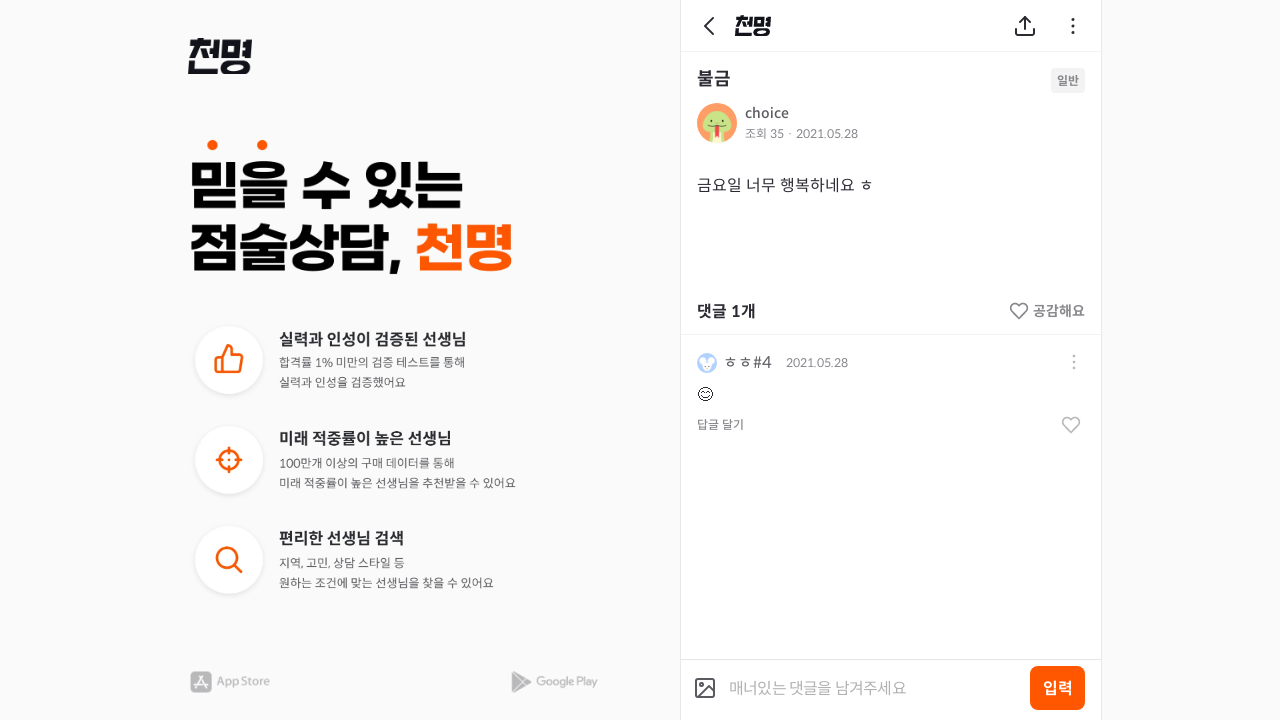

--- FILE ---
content_type: text/html; charset=utf-8
request_url: https://chunmyung.com/community/posts/760
body_size: 6611
content:
<!DOCTYPE html><html lang="ko"><head><meta charSet="utf-8"/><meta content="width=device-width, initial-scale=1.0, maximum-scale=1.0, user-scalable=no" name="viewport"/><title>불금 | GENERAL - 일반 - 천기누설 | 천명</title><meta content="불금 | GENERAL - 일반 - 천기누설 | 천명" name="title"/><meta content="금요일 너무 행복하네요 ㅎ" name="description"/><meta content="https://chunmyung.com/community/posts/760" property="og:url"/><meta content="불금 | GENERAL - 일반 - 천기누설 | 천명" property="og:title"/><meta content="금요일 너무 행복하네요 ㅎ" property="og:description"/><meta content="https://d1l2ef48x2ftjp.cloudfront.net/og-image.png" property="og:image"/><link href="https://chunmyung.com/community/posts/760" rel="canonical"/><meta name="next-head-count" content="10"/><meta content="telephone=no" name="format-detection"/><meta content="date=no" name="format-detection"/><meta content="address=no" name="format-detection"/><meta content="email=no" name="format-detection"/><meta content="website" property="og:type"/><meta content="ko_KR" property="og:locale"/><meta content="714e9e4e970004889f89a20ef4bc8798d2b19646" name="naver-site-verification"/><link href="/favicon.ico" rel="shortcut icon"/><script>  
              if (
                window.document.referrer.includes('accounts.kakao.com') ||
                window.document.referrer.includes('kauth.kakao.com') ||
                window.document.referrer.includes('nid.naver.com')
                ) {
                  delete window.document.referrer
                  window.document.__defineGetter__('referrer', function () {
                    return 'https://chunmyung.com'
                  })
                }
                </script><script src="https://d1l2ef48x2ftjp.cloudfront.net/kakao.min.js"></script><script>window.Kakao.init('63dbd05302a2d751abc00af693813705');</script><script src="https://polyfill.io/v3/polyfill.min.js?features=IntersectionObserver%2CResizeObserver%2CIntersectionObserverEntry"></script><link rel="preload" href="https://deploy.chunmyung.com/ssr/_next/static/css/5a03ccdfc62be02d.css" as="style"/><link rel="stylesheet" href="https://deploy.chunmyung.com/ssr/_next/static/css/5a03ccdfc62be02d.css" data-n-g=""/><link rel="preload" href="https://deploy.chunmyung.com/ssr/_next/static/css/aa179c37317084f0.css" as="style"/><link rel="stylesheet" href="https://deploy.chunmyung.com/ssr/_next/static/css/aa179c37317084f0.css" data-n-p=""/><noscript data-n-css=""></noscript><script defer="" nomodule="" src="https://deploy.chunmyung.com/ssr/_next/static/chunks/polyfills-42372ed130431b0a.js"></script><script src="//dapi.kakao.com/v2/maps/sdk.js?appkey=63dbd05302a2d751abc00af693813705&amp;libraries=services,clusterer&amp;autoload=false" defer="" data-nscript="beforeInteractive"></script><script defer="" src="https://deploy.chunmyung.com/ssr/_next/static/chunks/4648.15327a51ce172d7d.js"></script><script src="https://deploy.chunmyung.com/ssr/_next/static/chunks/webpack-b8fc8e3e24a986dc.js" defer=""></script><script src="https://deploy.chunmyung.com/ssr/_next/static/chunks/framework-c880e369204ae43f.js" defer=""></script><script src="https://deploy.chunmyung.com/ssr/_next/static/chunks/main-ebdb4b0219369ef9.js" defer=""></script><script src="https://deploy.chunmyung.com/ssr/_next/static/chunks/pages/_app-bc2f13f0228d329f.js" defer=""></script><script src="https://deploy.chunmyung.com/ssr/_next/static/chunks/5649-42e756df9f108c7c.js" defer=""></script><script src="https://deploy.chunmyung.com/ssr/_next/static/chunks/554-accdda95597785e7.js" defer=""></script><script src="https://deploy.chunmyung.com/ssr/_next/static/chunks/9368-a9fff38609e7de6e.js" defer=""></script><script src="https://deploy.chunmyung.com/ssr/_next/static/chunks/246-29476221e1ecc314.js" defer=""></script><script src="https://deploy.chunmyung.com/ssr/_next/static/chunks/5507-af70d0311802d1f2.js" defer=""></script><script src="https://deploy.chunmyung.com/ssr/_next/static/chunks/4601-ae0d5f5e79c0b2a9.js" defer=""></script><script src="https://deploy.chunmyung.com/ssr/_next/static/chunks/pages/community/posts/%5Bid%5D-6881cf85cec3746a.js" defer=""></script><script src="https://deploy.chunmyung.com/ssr/_next/static/cC8dXLPFE4GLr1RH88gbC/_buildManifest.js" defer=""></script><script src="https://deploy.chunmyung.com/ssr/_next/static/cC8dXLPFE4GLr1RH88gbC/_ssgManifest.js" defer=""></script><style data-styled="" data-styled-version="5.3.6">.iEtmGy{cursor:pointer;border:none;border-radius:0.6rem;font-weight:700;font-size:1.8rem;min-height:44px;height:5.2rem;padding:0 2.4rem;display:-webkit-inline-box;display:-webkit-inline-flex;display:-ms-inline-flexbox;display:inline-flex;-webkit-align-items:center;-webkit-box-align:center;-ms-flex-align:center;align-items:center;-webkit-box-pack:center;-webkit-justify-content:center;-ms-flex-pack:center;justify-content:center;background-color:#ff5700;color:#ffff;border:none #ff5700;}/*!sc*/
@media screen and (max-width:361px){.iEtmGy{font-size:16px;}}/*!sc*/
data-styled.g2[id="sc-4267f7c4-0"]{content:"iEtmGy,"}/*!sc*/
.iMcdqJ{display:-webkit-box;display:-webkit-flex;display:-ms-flexbox;display:flex;-webkit-flex-direction:column;-ms-flex-direction:column;flex-direction:column;}/*!sc*/
.hfyROt{display:-webkit-box;display:-webkit-flex;display:-ms-flexbox;display:flex;-webkit-flex-direction:row;-ms-flex-direction:row;flex-direction:row;-webkit-align-items:center;-webkit-box-align:center;-ms-flex-align:center;align-items:center;}/*!sc*/
.kgAKbh{display:-webkit-box;display:-webkit-flex;display:-ms-flexbox;display:flex;-webkit-flex-direction:column;-ms-flex-direction:column;flex-direction:column;-webkit-box-pack:justify;-webkit-justify-content:space-between;-ms-flex-pack:justify;justify-content:space-between;}/*!sc*/
data-styled.g10[id="sc-78beea14-0"]{content:"iMcdqJ,hfyROt,kgAKbh,"}/*!sc*/
.hxupVh{vertical-align:middle;object-fit:cover;width:64px;height:36px;}/*!sc*/
.eSpJWy{vertical-align:middle;object-fit:cover;width:328px;height:140px;}/*!sc*/
.evGmqy{vertical-align:middle;object-fit:cover;width:328px;height:282.3px;}/*!sc*/
.jyZySs{vertical-align:middle;object-fit:cover;width:84px;height:28px;}/*!sc*/
.bgoKRj{vertical-align:middle;object-fit:cover;width:92px;height:28px;}/*!sc*/
data-styled.g12[id="sc-a1f39e25-0"]{content:"hxupVh,eSpJWy,evGmqy,jyZySs,bgoKRj,"}/*!sc*/
.iVVkMp{font-size:1.4rem;line-height:2.2rem;text-align:left;font-weight:500;color:#5a5a61;}/*!sc*/
.CHKux{font-size:1.2rem;line-height:2rem;text-align:left;font-weight:400;color:#88888d;}/*!sc*/
data-styled.g37[id="sc-a4f6bc65-0"]{content:"iVVkMp,CHKux,"}/*!sc*/
.hPtPRm{width:40px;height:40px;}/*!sc*/
data-styled.g47[id="sc-a1cefdb3-1"]{content:"hPtPRm,"}/*!sc*/
.cPitCR{width:24px;height:24px;stroke:#2b2b33;}/*!sc*/
.cPitCR path{stroke:#2b2b33;}/*!sc*/
.cPitCR circle{stroke:#2b2b33;}/*!sc*/
data-styled.g48[id="sc-b97a6a46-0"]{content:"cPitCR,"}/*!sc*/
.iIYELt{position:fixed;top:0;display:-webkit-box;display:-webkit-flex;display:-ms-flexbox;display:flex;-webkit-align-items:center;-webkit-box-align:center;-ms-flex-align:center;align-items:center;z-index:999;width:100%;max-width:420px;height:52px;padding:0 1.6rem;background-color:white;border-bottom:1px solid #f3f3f3;z-index:20;color:#2b2b33;font-size:1.6rem;font-weight:bold;}/*!sc*/
data-styled.g53[id="sc-b3b88990-0"]{content:"iIYELt,"}/*!sc*/
.fAmmBp{position:absolute;left:1.6rem;display:-webkit-box;display:-webkit-flex;display:-ms-flexbox;display:flex;-webkit-align-items:center;-webkit-box-align:center;-ms-flex-align:center;align-items:center;height:100%;cursor:pointer;}/*!sc*/
data-styled.g54[id="sc-b3b88990-1"]{content:"fAmmBp,"}/*!sc*/
.hFhcGY{position:absolute;right:1.6rem;display:-webkit-box;display:-webkit-flex;display:-ms-flexbox;display:flex;-webkit-align-items:center;-webkit-box-align:center;-ms-flex-align:center;align-items:center;cursor:pointer;height:100%;}/*!sc*/
data-styled.g56[id="sc-b3b88990-3"]{content:"hFhcGY,"}/*!sc*/
html{font-family:'Spoqa',-apple-system,BlinkMacSystemFont,Segoe UI,Roboto,Oxygen,Ubuntu,Cantarell,Fira Sans,Droid Sans,Helvetica Neue,sans-serif;}/*!sc*/
*{box-sizing:border-box;}/*!sc*/
body,button,form,h1,h2,h3,h4,h5,h6,p,input,legend,li,ol,ul,select,table,td,textarea,th{margin:0;padding:0;}/*!sc*/
a{color:inherit;-webkit-text-decoration:none;text-decoration:none;}/*!sc*/
button{font-family:'Spoqa',-apple-system,BlinkMacSystemFont,'NanumSquare','Segoe UI','Roboto','Oxygen','Ubuntu','Cantarell','Fira Sans','Droid Sans','Helvetica Neue',sans-serif;background:none;border:0;cursor:pointer;}/*!sc*/
button:disabled{cursor:default;}/*!sc*/
input{font-family:'Spoqa',-apple-system,BlinkMacSystemFont,'NanumSquare','Segoe UI','Roboto','Oxygen','Ubuntu','Cantarell','Fira Sans','Droid Sans','Helvetica Neue',sans-serif;}/*!sc*/
body{font-family:'Spoqa',-apple-system,BlinkMacSystemFont,'NanumSquare','Segoe UI','Roboto','Oxygen','Ubuntu','Cantarell','Fira Sans','Droid Sans','Helvetica Neue',sans-serif;-webkit-font-smoothing:antialiased;-moz-osx-font-smoothing:grayscale;}/*!sc*/
code{font-family:source-code-pro,Menlo,Monaco,Consolas,'Courier New',monospace;}/*!sc*/
*:focus{outline:none;}/*!sc*/
html{font-size:62.5%;-webkit-tap-highlight-color:transparent;}/*!sc*/
@media screen and (max-width:415px){html{font-size:9.375px;}}/*!sc*/
@media screen and (max-width:413px){html{font-size:8.75px;}}/*!sc*/
@media screen and (max-width:361px){html{font-size:8.125px;}}/*!sc*/
@media screen and (max-width:321px){html{font-size:7.5px;}}/*!sc*/
.picker-item{color:black !important;}/*!sc*/
.ql-editor{font-family:'Spoqa';}/*!sc*/
.ql-editor img{width:100%;margin:1rem auto;display:block;border-radius:1rem;}/*!sc*/
.fileUploader{width:100%;}/*!sc*/
.fileContainer{background:#fff;position:relative;border-radius:10px;padding:0.8rem;display:-webkit-box;display:-webkit-flex;display:-ms-flexbox;display:flex;-webkit-align-items:center;-webkit-box-align:center;-ms-flex-align:center;align-items:center;-webkit-box-pack:center;-webkit-justify-content:center;-ms-flex-pack:center;justify-content:center;-webkit-flex-direction:column;-ms-flex-direction:column;flex-direction:column;margin:10px auto;-webkit-transition:all 0.3s ease-in;transition:all 0.3s ease-in;}/*!sc*/
.fileContainer input{opacity:0;position:absolute;z-index:-1;}/*!sc*/
.fileContainer p{font-size:12px;margin:8px 0 4px;}/*!sc*/
.fileContainer .errorsContainer{max-width:300px;font-size:12px;color:red;text-align:left;}/*!sc*/
.fileContainer .chooseFileButton{padding:6px 23px;background:#3f4257;border-radius:30px;color:white;font-weight:300;font-size:14px;margin:10px 0;-webkit-transition:all 0.2s ease-in;transition:all 0.2s ease-in;cursor:pointer;outline:none;border:none;}/*!sc*/
.fileContainer .chooseFileButton:hover{background:#545972;}/*!sc*/
.fileContainer .uploadFilesButton{padding:5px 43px;background:transparent;border-radius:30px;color:#3f4257;font-weight:300;font-size:14px;margin:10px 0;-webkit-transition:all 0.2s ease-in;transition:all 0.2s ease-in;cursor:pointer;outline:none;border:1px solid #3f4257;}/*!sc*/
.fileContainer .uploadFilesButton:hover{background:#3f4257;color:#fff;}/*!sc*/
.fileContainer .uploadIcon{width:50px;height:50px;}/*!sc*/
.fileContainer .uploadPicturesWrapper{display:-webkit-box;display:-webkit-flex;display:-ms-flexbox;display:flex;-webkit-flex-wrap:wrap;-ms-flex-wrap:wrap;flex-wrap:wrap;-webkit-box-pack:center;-webkit-justify-content:center;-ms-flex-pack:center;justify-content:center;width:100%;}/*!sc*/
.fileContainer .uploadPictureContainer{width:8rem;height:8rem;display:-webkit-box;display:-webkit-flex;display:-ms-flexbox;display:flex;-webkit-align-items:center;-webkit-box-align:center;-ms-flex-align:center;align-items:center;-webkit-box-pack:center;-webkit-justify-content:center;-ms-flex-pack:center;justify-content:center;position:relative;margin:0.8rem;}/*!sc*/
.fileContainer .uploadPictureContainer img.uploadPicture{width:100%;height:100%;object-fit:cover !important;border-radius:6px;}/*!sc*/
.fileContainer .deleteImage{position:absolute;top:-8px;right:-2px;text-align:center;cursor:pointer;width:20px;height:20px;}/*!sc*/
.flipMove{display:-webkit-box;display:-webkit-flex;display:-ms-flexbox;display:flex;-webkit-align-items:center;-webkit-box-align:center;-ms-flex-align:center;align-items:center;-webkit-box-pack:center;-webkit-justify-content:center;-ms-flex-pack:center;justify-content:center;-webkit-flex-wrap:wrap;-ms-flex-wrap:wrap;flex-wrap:wrap;width:100%;}/*!sc*/
#react-file-uploader-button{display:none;}/*!sc*/
.hide{position:absolute;top:-9999px;left:-9999px;}/*!sc*/
data-styled.g67[id="sc-global-gXAPuc1"]{content:"sc-global-gXAPuc1,"}/*!sc*/
.eykMux{display:-webkit-box;display:-webkit-flex;display:-ms-flexbox;display:flex;-webkit-flex-direction:column;-ms-flex-direction:column;flex-direction:column;-webkit-box-pack:justify;-webkit-justify-content:space-between;-ms-flex-pack:justify;justify-content:space-between;height:100vh;width:412px;padding:38px 0 24px 0;overflow:hidden;}/*!sc*/
data-styled.g68[id="sc-792d3c4a-0"]{content:"eykMux,"}/*!sc*/
.iWqkSP{cursor:pointer;}/*!sc*/
data-styled.g69[id="sc-792d3c4a-1"]{content:"iWqkSP,"}/*!sc*/
.jVCEdF{margin-bottom:40px;}/*!sc*/
data-styled.g70[id="sc-792d3c4a-2"]{content:"jVCEdF,"}/*!sc*/
.jvFgjJ{width:100%;display:-webkit-box;display:-webkit-flex;display:-ms-flexbox;display:flex;-webkit-align-items:center;-webkit-box-align:center;-ms-flex-align:center;align-items:center;-webkit-box-pack:justify;-webkit-justify-content:space-between;-ms-flex-pack:justify;justify-content:space-between;}/*!sc*/
data-styled.g72[id="sc-792d3c4a-4"]{content:"jvFgjJ,"}/*!sc*/
.lnKbQL{cursor:pointer;}/*!sc*/
data-styled.g73[id="sc-792d3c4a-5"]{content:"lnKbQL,"}/*!sc*/
.jMPtow{cursor:pointer;}/*!sc*/
data-styled.g74[id="sc-792d3c4a-6"]{content:"jMPtow,"}/*!sc*/
.wrkIA{width:100%;position:relative;background-color:#f0f0f050;}/*!sc*/
data-styled.g78[id="sc-aaf65fcf-1"]{content:"wrkIA,"}/*!sc*/
.ioqgVV{position:fixed;top:0;left:calc(50% - 452px);}/*!sc*/
@media (max-width:1000px){.ioqgVV{display:none;}}/*!sc*/
data-styled.g79[id="sc-aaf65fcf-2"]{content:"ioqgVV,"}/*!sc*/
.fCtKF{position:relative;margin:0 0 0 calc(50vw + 40px);border-left:1px solid #e8e8e9;border-right:1px solid #e8e8e9;width:100%;max-width:422px;background-color:white;font-size:1.6rem;}/*!sc*/
@media (max-width:1000px){.fCtKF{margin:0 auto;border:none;max-width:420px;}}/*!sc*/
@media (min-width:420px){.fCtKF{min-height:100vh;}}/*!sc*/
data-styled.g80[id="sc-aaf65fcf-3"]{content:"fCtKF,"}/*!sc*/
.cGLDdZ{position:relative;min-height:100vh;padding-top:52px;}/*!sc*/
data-styled.g114[id="sc-44676d91-0"]{content:"cGLDdZ,"}/*!sc*/
.hpseOU{border-radius:50%;}/*!sc*/
data-styled.g115[id="sc-76fa9c9f-0"]{content:"hpseOU,"}/*!sc*/
.ldqYAb{position:relative;cursor:pointer;width:40px;height:40px;}/*!sc*/
data-styled.g666[id="sc-5b005e9-0"]{content:"ldqYAb,"}/*!sc*/
.iBOKSH{border-radius:0.6rem;border:1px solid rgba(0,0,0,0.1);width:8rem;height:8rem;margin:1rem 0.6rem;position:relative;}/*!sc*/
.iBOKSH > img{border-radius:0.6rem;object-fit:cover;width:100%;height:100%;}/*!sc*/
.iBOKSH > svg{width:2rem;height:2rem;position:absolute;top:-8px;right:-8px;}/*!sc*/
data-styled.g853[id="sc-9190dcb4-0"]{content:"iBOKSH,"}/*!sc*/
.dobtDC{width:100%;border-top:1px solid #f3f3f3;background-color:white;padding:1rem 1rem 0;display:none;}/*!sc*/
data-styled.g854[id="sc-3c9ce003-0"]{content:"dobtDC,"}/*!sc*/
.dbxacd{position:fixed;bottom:0;width:100%;max-width:420px;}/*!sc*/
data-styled.g855[id="sc-3c9ce003-1"]{content:"dbxacd,"}/*!sc*/
.jAGWsg{display:-webkit-box;display:-webkit-flex;display:-ms-flexbox;display:flex;-webkit-align-items:center;-webkit-box-align:center;-ms-flex-align:center;align-items:center;z-index:110;background-color:#ffffff;padding:0.6rem 1.6rem 1rem 1.2rem;border-top:1px solid #e6e6e6;}/*!sc*/
.jAGWsg > textarea{-webkit-flex:1 0;-ms-flex:1 0;flex:1 0;border:none;resize:none;font-size:1.6rem;color:#373740;margin-left:0.4rem;padding:0 0.3rem;}/*!sc*/
.jAGWsg > textarea::-webkit-input-placeholder{color:#b1b1b1;opacity:1;-webkit-letter-spacing:-0.8px;-moz-letter-spacing:-0.8px;-ms-letter-spacing:-0.8px;letter-spacing:-0.8px;}/*!sc*/
.jAGWsg > textarea::-moz-placeholder{color:#b1b1b1;opacity:1;-webkit-letter-spacing:-0.8px;-moz-letter-spacing:-0.8px;-ms-letter-spacing:-0.8px;letter-spacing:-0.8px;}/*!sc*/
.jAGWsg > textarea:-ms-input-placeholder{color:#b1b1b1;opacity:1;-webkit-letter-spacing:-0.8px;-moz-letter-spacing:-0.8px;-ms-letter-spacing:-0.8px;letter-spacing:-0.8px;}/*!sc*/
.jAGWsg > textarea::placeholder{color:#b1b1b1;opacity:1;-webkit-letter-spacing:-0.8px;-moz-letter-spacing:-0.8px;-ms-letter-spacing:-0.8px;letter-spacing:-0.8px;}/*!sc*/
.jAGWsg > textarea:-ms-input-placeholder{color:#b1b1b1;}/*!sc*/
.jAGWsg > textarea::-ms-input-placeholder{color:#b1b1b1;}/*!sc*/
data-styled.g856[id="sc-3c9ce003-2"]{content:"jAGWsg,"}/*!sc*/
.eRDmx{cursor:pointer;margin:auto 0.5rem auto auto;display:-webkit-box;display:-webkit-flex;display:-ms-flexbox;display:flex;-webkit-box-pack:center;-webkit-justify-content:center;-ms-flex-pack:center;justify-content:center;}/*!sc*/
data-styled.g857[id="sc-3c9ce003-3"]{content:"eRDmx,"}/*!sc*/
.irLRHT{width:100%;margin-bottom:2.4rem;}/*!sc*/
.irLRHT p img{width:100%;height:auto;display:block;margin:1rem 0;}/*!sc*/
data-styled.g872[id="sc-51824e35-0"]{content:"irLRHT,"}/*!sc*/
.NhZbb{width:100%;margin-bottom:1.6rem;padding:1.6rem;line-break:anywhere;white-space:break-spaces;color:#2b2b33;font-size:1.6rem;line-height:2.8rem;}/*!sc*/
.NhZbb a{color:#ff5700;font-weight:700;}/*!sc*/
.NhZbb ol,.NhZbb li{list-style-position:inside;}/*!sc*/
data-styled.g873[id="sc-51824e35-1"]{content:"NhZbb,"}/*!sc*/
.gzKPLX{padding:1.6rem 1.6rem 1.2rem 1.6rem;}/*!sc*/
data-styled.g881[id="sc-c36ece67-0"]{content:"gzKPLX,"}/*!sc*/
.eBQhGh{display:-webkit-box;display:-webkit-flex;display:-ms-flexbox;display:flex;margin-bottom:0.9rem;}/*!sc*/
.eBQhGh > h1{margin:0;font-size:1.8rem;font-weight:700;text-align:left;color:#2b2b33;word-break:break-all;}/*!sc*/
.eBQhGh > h1 > a#valid-consonant{color:#ff5700;font-weight:700;}/*!sc*/
data-styled.g883[id="sc-c36ece67-2"]{content:"eBQhGh,"}/*!sc*/
.hODieq{font-size:1.2rem;font-weight:700;color:#88888d;border-radius:0.4rem;background-color:#f3f3f3;display:-webkit-box;display:-webkit-flex;display:-ms-flexbox;display:flex;-webkit-box-pack:center;-webkit-justify-content:center;-ms-flex-pack:center;justify-content:center;-webkit-align-items:center;-webkit-box-align:center;-ms-flex-align:center;align-items:center;padding:0.5rem 0.6rem;margin-left:auto;}/*!sc*/
data-styled.g884[id="sc-c36ece67-3"]{content:"hODieq,"}/*!sc*/
.jGaRUf{display:-webkit-box;display:-webkit-flex;display:-ms-flexbox;display:flex;-webkit-align-items:center;-webkit-box-align:center;-ms-flex-align:center;align-items:center;}/*!sc*/
.jGaRUf > div{display:-webkit-box;display:-webkit-flex;display:-ms-flexbox;display:flex;-webkit-align-items:center;-webkit-box-align:center;-ms-flex-align:center;align-items:center;cursor:pointer;}/*!sc*/
.jGaRUf img,.jGaRUf svg{margin-right:0.6rem;}/*!sc*/
.jGaRUf > span{font-size:1.4rem;color:#b9b9bb;}/*!sc*/
data-styled.g885[id="sc-c36ece67-4"]{content:"jGaRUf,"}/*!sc*/
.fjqshG{margin-left:0.8rem;height:4.2rem;}/*!sc*/
data-styled.g886[id="sc-b4e9f3bd-0"]{content:"fjqshG,"}/*!sc*/
.doBfvz{-webkit-flex:1;-ms-flex:1;flex:1;}/*!sc*/
data-styled.g887[id="sc-b4e9f3bd-1"]{content:"doBfvz,"}/*!sc*/
.jRChuU{margin-right:0.2rem;}/*!sc*/
data-styled.g888[id="sc-b4e9f3bd-2"]{content:"jRChuU,"}/*!sc*/
.hzXQST{width:5.5rem;height:4rem;padding:0.8rem;margin-left:0.8rem;font-size:1.6rem;border-radius:0.8rem;}/*!sc*/
data-styled.g890[id="sc-e5d92f17-0"]{content:"hzXQST,"}/*!sc*/
.iClTJs{margin-left:0.8rem;width:4.8rem;height:2.8rem;}/*!sc*/
data-styled.g901[id="sc-b828bc3c-0"]{content:"iClTJs,"}/*!sc*/
.hZnZMT{margin-right:2.4rem;}/*!sc*/
data-styled.g902[id="sc-b828bc3c-1"]{content:"hZnZMT,"}/*!sc*/
</style></head><body><noscript><!-- Google Tag Manager (noscript) -->
              <iframe src="https://www.googletagmanager.com/ns.html?id=GTM-57PRTD2"
              height="0" width="0" style="display:none;visibility:hidden"></iframe>
              <!-- End Google Tag Manager (noscript) --></noscript><div id="__next"><div class="sc-aaf65fcf-1 wrkIA"><aside class="sc-aaf65fcf-2 ioqgVV"><div class="sc-792d3c4a-0 eykMux"><picture><source data-testid="webp" srcSet="https://d2dxzkov3sovr3.cloudfront.net/images/desktop/logo.webp" type="image/webp"/><img class="sc-a1f39e25-0 hxupVh sc-792d3c4a-1 iWqkSP" src="https://d2dxzkov3sovr3.cloudfront.net/images/desktop/logo.png" alt="천명 로고" height="36px" role="button" width="64px"/></picture><div direction="column" class="sc-5a4268a2-0 sc-78beea14-0 cuspUs iMcdqJ"><picture><source data-testid="webp" srcSet="https://d2dxzkov3sovr3.cloudfront.net/images/desktop/title.webp" type="image/webp"/><img class="sc-a1f39e25-0 eSpJWy sc-792d3c4a-2 jVCEdF" src="https://d2dxzkov3sovr3.cloudfront.net/images/desktop/title.png" alt="믿을 수 있는 점술상담, 천명" height="140px" width="328px"/></picture><picture><source data-testid="webp" srcSet="https://d2dxzkov3sovr3.cloudfront.net/images/desktop/content-v2.webp" type="image/webp"/><img class="sc-a1f39e25-0 evGmqy sc-792d3c4a-3 SvjOB" src="https://d2dxzkov3sovr3.cloudfront.net/images/desktop/content-v2.png" alt="천명 소개" height="282.3px" width="328px"/></picture></div><div class="sc-792d3c4a-4 jvFgjJ"><picture><source data-testid="webp" srcSet="https://d2dxzkov3sovr3.cloudfront.net/images/desktop/app-store.webp" type="image/webp"/><img class="sc-a1f39e25-0 jyZySs sc-792d3c4a-5 lnKbQL" src="https://d2dxzkov3sovr3.cloudfront.net/images/desktop/app-store.png" alt="앱스토어 아이콘" height="28px" role="button" width="84px"/></picture><picture><source data-testid="webp" srcSet="https://d2dxzkov3sovr3.cloudfront.net/images/desktop/google-play.webp" type="image/webp"/><img class="sc-a1f39e25-0 bgoKRj sc-792d3c4a-6 jMPtow" src="https://d2dxzkov3sovr3.cloudfront.net/images/desktop/google-play.png" alt="구글플레이 아이콘" height="28px" role="button" width="92px"/></picture></div></div></aside><div class="sc-aaf65fcf-3 fCtKF"><div id="--toast-container"></div><button id="callbackButton" style="display:none" type="button"></button><main class="sc-44676d91-0 cGLDdZ"><header color="light" class="sc-b3b88990-0 iIYELt"><div class="sc-b3b88990-1 fAmmBp"><svg fill="none" height="24" stroke="#2b2b33" viewBox="0 0 24 24" width="24" xmlns="http://www.w3.org/2000/svg" alt="뒤로가기" class="sc-b97a6a46-0 cPitCR"><path d="M16 20L8 12L16 4" stroke="#2B2B33" stroke-linecap="round" stroke-linejoin="round" stroke-width="2"></path></svg></div><div class="sc-b3b88990-3 hFhcGY"></div></header><header class="sc-c36ece67-0 gzKPLX"><div class="sc-c36ece67-2 eBQhGh"><h1>불금</h1><div class="sc-c36ece67-3 hODieq">일반</div></div><div class="sc-c36ece67-4 jGaRUf"><div class="sc-5a4268a2-0 sc-78beea14-0 sc-b4e9f3bd-1 cuspUs hfyROt doBfvz"><div size="40" class="sc-5b005e9-0 ldqYAb"><img alt="유저 프로필 아이콘" src="https://d2dxzkov3sovr3.cloudfront.net/icons/v2/png/profile/snake.png" class="sc-a1cefdb3-1 hPtPRm sc-76fa9c9f-0 hpseOU"/></div><div direction="column" class="sc-5a4268a2-0 sc-78beea14-0 sc-b4e9f3bd-0 cuspUs kgAKbh fjqshG"><div class="sc-5a4268a2-0 sc-78beea14-0 cuspUs hfyROt"><p color="#5a5a61" font-weight="500" size="14" class="sc-a4f6bc65-0 sc-b4e9f3bd-2 iVVkMp jRChuU">choice</p></div><div class="sc-5a4268a2-0 sc-78beea14-0 cuspUs hfyROt"><span color="#88888d" size="12" class="sc-a4f6bc65-0 CHKux">조회 <!-- -->35<!-- --> · <!-- -->2021.05.28</span></div></div></div></div></header><article class="sc-51824e35-0 irLRHT"><div class="sc-51824e35-1 NhZbb">금요일 너무 행복하네요 ㅎ</div></article><div class="sc-3c9ce003-1 dbxacd"><div hidden="" class="sc-3c9ce003-0 dobtDC"><div class="sc-9190dcb4-0 iBOKSH"><img alt="" height="80" width="80"/></div><button class="chooseFileButton " id="react-file-uploader-button" style="opacity:0;position:absolute;z-index:-1" type="button"></button><input accept="image/*" name="" style="opacity:0;position:absolute;z-index:-1" type="file"/></div><div class="sc-3c9ce003-2 jAGWsg"><div id="communityContentDetailCommentAddPicture" class="sc-3c9ce003-3 eRDmx"></div><textarea placeholder="매너있는 댓글을 남겨주세요" style="font-family:Spoqa, -apple-system, BlinkMacSystemFont, NanumSquare, Segoe UI, Roboto, Oxygen, Ubuntu, Cantarell, Fira Sans, Droid Sans, Helvetica Neue, sans-serif"></textarea><button type="button" class="sc-4267f7c4-0 iEtmGy sc-e5d92f17-0 hzXQST">입력</button></div></div></main><div id="global-portal" style="position:fixed;z-index:2000"></div></div></div></div><script id="__NEXT_DATA__" type="application/json">{"props":{"pageProps":{"initialPost":{"id":760,"type":"GENERAL","category":"GENERAL","title":"불금","content":"금요일 너무 행복하네요 ㅎ","images":[],"reviewDetails":null,"reviewConcerns":null,"authorInfo":{"userId":1760,"hasPurchased":false,"nickname":"choice","zodiacIndex":9},"viewCount":35,"likeCount":0,"commentCount":1,"isLiked":false,"isReported":false,"createdAt":"2021-05-28T20:09:34.14","updatedAt":"2025-12-02T09:32:04.722122","isAuthor":false,"isCertified":false},"_sentryTraceData":"19d63ae72bb14afead363adecf5234cd-831f36a63dd37942-0","_sentryBaggage":"sentry-environment=production,sentry-release=cC8dXLPFE4GLr1RH88gbC,sentry-transaction=%2Fcommunity%2Fposts%2F%5Bid%5D,sentry-public_key=66425012f8b54e38a3bf191740111734,sentry-trace_id=19d63ae72bb14afead363adecf5234cd,sentry-sample_rate=0.1"},"__N_SSP":true},"page":"/community/posts/[id]","query":{"id":"760"},"buildId":"cC8dXLPFE4GLr1RH88gbC","assetPrefix":"https://deploy.chunmyung.com/ssr","isFallback":false,"isExperimentalCompile":false,"dynamicIds":[64648],"gssp":true,"scriptLoader":[]}</script></body></html>

--- FILE ---
content_type: text/html; charset=utf-8
request_url: https://id.abr.ge/api/v2/third-party-cookie/identifier.html?requestID=243922094
body_size: 442
content:
<!DOCTYPE html>
<html>
<head><meta charset="utf-8"></head>
<body>

<pre>
    requestID: 243922094
    Reply: map[uuid:32f09501-efbe-4bab-80e1-9d64c3c3fe81]
</pre>
<script>
    var message = {
        requestID: '243922094',
        
        reply: (document.cookie.indexOf('ab180ClientId=') !== -1) ? {"uuid":"32f09501-efbe-4bab-80e1-9d64c3c3fe81"} : { error: 'Third party cookie is not supported' }
        
    }

    window.parent.postMessage(
        
        JSON.stringify(message)
        
    , '*');
</script>
</body>
</html>


--- FILE ---
content_type: image/svg+xml
request_url: https://d2dxzkov3sovr3.cloudfront.net/icons/v2/svg/basic/more-vertical.svg
body_size: 678
content:
<svg width="24" height="24" viewBox="0 0 24 24" fill="none" xmlns="http://www.w3.org/2000/svg">
<path d="M12.75 5.5C12.75 5.91421 12.4142 6.25 12 6.25C11.5858 6.25 11.25 5.91421 11.25 5.5C11.25 5.08579 11.5858 4.75 12 4.75C12.4142 4.75 12.75 5.08579 12.75 5.5Z" stroke="#2B2B33" stroke-width="1.5" stroke-linecap="round" stroke-linejoin="round"/>
<path d="M12.75 12C12.75 12.4142 12.4142 12.75 12 12.75C11.5858 12.75 11.25 12.4142 11.25 12C11.25 11.5858 11.5858 11.25 12 11.25C12.4142 11.25 12.75 11.5858 12.75 12Z" stroke="#2B2B33" stroke-width="1.5" stroke-linecap="round" stroke-linejoin="round"/>
<path d="M12.75 18.5C12.75 18.9142 12.4142 19.25 12 19.25C11.5858 19.25 11.25 18.9142 11.25 18.5C11.25 18.0858 11.5858 17.75 12 17.75C12.4142 17.75 12.75 18.0858 12.75 18.5Z" stroke="#2B2B33" stroke-width="1.5" stroke-linecap="round" stroke-linejoin="round"/>
</svg>


--- FILE ---
content_type: image/svg+xml
request_url: https://d2dxzkov3sovr3.cloudfront.net/icons/svg/black-picture-remove.svg
body_size: 162
content:
<svg width="20" height="20" viewBox="0 0 20 20" fill="none" xmlns="http://www.w3.org/2000/svg">
<circle cx="10" cy="10" r="9" fill="#373740"/>
<path d="M7 7L13 13" stroke="white" stroke-width="2" stroke-linecap="round" stroke-linejoin="round"/>
<path d="M7 13L13 7" stroke="white" stroke-width="2" stroke-linecap="round" stroke-linejoin="round"/>
</svg>


--- FILE ---
content_type: image/svg+xml
request_url: https://d2dxzkov3sovr3.cloudfront.net/icons/v2/svg/basic/heart.svg
body_size: 647
content:
<svg width="24" height="24" viewBox="0 0 24 24" fill="none" xmlns="http://www.w3.org/2000/svg">
<path d="M20.4578 4.59133C19.9691 4.08683 19.3889 3.68663 18.7503 3.41358C18.1117 3.14054 17.4272 3 16.7359 3C16.0446 3 15.3601 3.14054 14.7215 3.41358C14.0829 3.68663 13.5026 4.08683 13.0139 4.59133L11.9997 5.63785L10.9855 4.59133C9.99842 3.57276 8.6596 3.00053 7.26361 3.00053C5.86761 3.00053 4.52879 3.57276 3.54168 4.59133C2.55456 5.6099 2 6.99139 2 8.43187C2 9.87235 2.55456 11.2538 3.54168 12.2724L4.55588 13.3189L11.9997 21L19.4436 13.3189L20.4578 12.2724C20.9467 11.7681 21.3346 11.1694 21.5992 10.5105C21.8638 9.85148 22 9.14517 22 8.43187C22 7.71857 21.8638 7.01225 21.5992 6.35328C21.3346 5.69431 20.9467 5.09559 20.4578 4.59133V4.59133Z" stroke="black" stroke-width="2" stroke-linecap="round" stroke-linejoin="round"/>
</svg>
